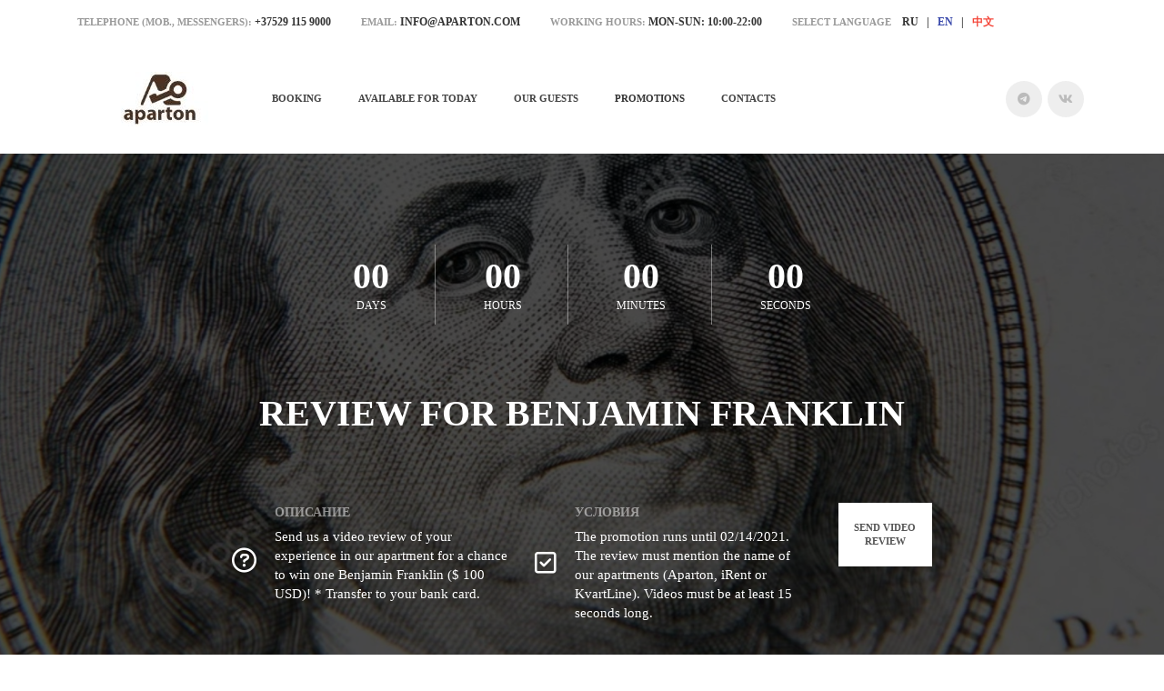

--- FILE ---
content_type: text/html; charset=UTF-8
request_url: https://aparton.com/en/promo_EN/
body_size: 22961
content:
<!DOCTYPE html>
<html xml:lang="ru" lang="ru" class="">
<head>
	<script async 
					src="https://www.googletagmanager.com/gtag/js?id=UA-10895853-1" 
					data-skip-moving="true"
				></script> <script data-skip-moving="true">window.dataLayer = window.dataLayer || [];
				function gtag(){dataLayer.push(arguments)};
				gtag("js", new Date());
				gtag("config", "UA-10895853-1");</script> <script data-skip-moving="true">(function(w,d,s,l,i){w[l]=w[l]||[];w[l].push({'gtm.start':new Date().getTime(),event:'gtm.js'});
				var f=d.getElementsByTagName(s)[0],
				j=d.createElement(s),
				dl=l!='dataLayer'?'&l='+l:'';
				j.async=true;
				j.src='https://www.googletagmanager.com/gtm.js?id='+i+dl;
				f.parentNode.insertBefore(j,f);})(window,document,'script','dataLayer','GTM-K6VD7D7');</script> <!-- Yandex.Metrika counter -->
<script data-skip-moving="true">(function(m,e,t,r,i,k,a){m[i]=m[i]||function(){(m[i].a=m[i].a||[]).push(arguments)};
					m[i].l=1*new Date();
					for (var j = 0; j < document.scripts.length; j++) {if (document.scripts[j].src === r) { return; }}
					k=e.createElement(t),a=e.getElementsByTagName(t)[0],k.async=1,k.src=r,a.parentNode.insertBefore(k,a)})
					(window, document, "script", "https://mc.yandex.ru/metrika/tag.js", "ym");
					ym('404322', "init", {
						clickmap:true,
						trackLinks:true,
						accurateTrackBounce:true,
						webvisor:true,
						trackHash:true,
						ecommerce:"dataLayer"
				   });</script>
<!-- /Yandex.Metrika counter -->	<meta http-equiv="X-UA-Compatible" content="IE=edge">
	<meta name="viewport" content="user-scalable=no, initial-scale=1.0, maximum-scale=1.0, width=device-width">
	<meta name="HandheldFriendly" content="true" >
	<meta name="MobileOptimized" content="width">
	<meta name="apple-mobile-web-app-capable" content="yes">
	<title>EN_Promo</title>
	<meta http-equiv="Content-Type" content="text/html; charset=UTF-8" />
<script data-skip-moving="true">(function() {const canvas = document.createElement('canvas');let gl;try{gl = canvas.getContext('webgl2') || canvas.getContext('webgl') || canvas.getContext('experimental-webgl');}catch (e){return;}if (!gl){return;}const result = {vendor: gl.getParameter(gl.VENDOR),renderer: gl.getParameter(gl.RENDERER),};const debugInfo = gl.getExtension('WEBGL_debug_renderer_info');if (debugInfo){result.unmaskedVendor = gl.getParameter(debugInfo.UNMASKED_VENDOR_WEBGL);result.unmaskedRenderer = gl.getParameter(debugInfo.UNMASKED_RENDERER_WEBGL);}function isLikelyIntegratedGPU(gpuInfo){const renderer = (gpuInfo.unmaskedRenderer || gpuInfo.renderer || '').toLowerCase();const vendor = (gpuInfo.unmaskedVendor || gpuInfo.vendor || '').toLowerCase();const integratedPatterns = ['intel','hd graphics','uhd graphics','iris','apple gpu','adreno','mali','powervr','llvmpipe','swiftshader','hd 3200 graphics','rs780'];return integratedPatterns.some(pattern => renderer.includes(pattern) || vendor.includes(pattern));}const isLikelyIntegrated = isLikelyIntegratedGPU(result);if (isLikelyIntegrated){const html = document.documentElement;html.classList.add('bx-integrated-gpu', '--ui-reset-bg-blur');}})();</script>
<style type="text/css">
							:root {
								--theme-color-b24button: var(--primary);
							}
						</style>
<style type="text/css">
				:root {
					--primary: #333333 !important;
					--primary-darken-1: hsl(0, 0%, 18%);
					--primary-darken-2: hsl(0, 0%, 15%);
					--primary-darken-3: hsl(0, 0%, 10%);
					--primary-lighten-1: hsl(0, 0%, 30%);
					--primary-opacity-0: rgba(51, 51, 51, 0);
					--primary-opacity-0_05: rgba(51, 51, 51, 0.05);
					--primary-opacity-0_1: rgba(51, 51, 51, 0.1);
					--primary-opacity-0_15: rgba(51, 51, 51, 0.15);
					--primary-opacity-0_2: rgba(51, 51, 51, 0.2);
					--primary-opacity-0_25: rgba(51, 51, 51, 0.25);
					--primary-opacity-0_3: rgba(51, 51, 51, 0.3);
					--primary-opacity-0_35: rgba(51, 51, 51, 0.35);
					--primary-opacity-0_4: rgba(51, 51, 51, 0.4);
					--primary-opacity-0_45: rgba(51, 51, 51, 0.45);
					--primary-opacity-0_5: rgba(51, 51, 51, 0.5);
					--primary-opacity-0_55: rgba(51, 51, 51, 0.55);
					--primary-opacity-0_6: rgba(51, 51, 51, 0.6);
					--primary-opacity-0_65: rgba(51, 51, 51, 0.65);
					--primary-opacity-0_7: rgba(51, 51, 51, 0.7);
					--primary-opacity-0_75: rgba(51, 51, 51, 0.75);
					--primary-opacity-0_8: rgba(51, 51, 51, 0.8);
					--primary-opacity-0_85: rgba(51, 51, 51, 0.85);
					--primary-opacity-0_9: rgba(51, 51, 51, 0.9);
					--primary-opacity-0_95: rgba(51, 51, 51, 0.95);
					--theme-color-main: #444444;
					--theme-color-secondary: hsl(0, 20%, 80%);
					--theme-color-title: #333333;
					--theme-color-strict-inverse: #ffffff;
				}
			</style>
<script data-skip-moving="true">(function(w, d, n) {var cl = "bx-core";var ht = d.documentElement;var htc = ht ? ht.className : undefined;if (htc === undefined || htc.indexOf(cl) !== -1){return;}var ua = n.userAgent;if (/(iPad;)|(iPhone;)/i.test(ua)){cl += " bx-ios";}else if (/Windows/i.test(ua)){cl += ' bx-win';}else if (/Macintosh/i.test(ua)){cl += " bx-mac";}else if (/Linux/i.test(ua) && !/Android/i.test(ua)){cl += " bx-linux";}else if (/Android/i.test(ua)){cl += " bx-android";}cl += (/(ipad|iphone|android|mobile|touch)/i.test(ua) ? " bx-touch" : " bx-no-touch");cl += w.devicePixelRatio && w.devicePixelRatio >= 2? " bx-retina": " bx-no-retina";if (/AppleWebKit/.test(ua)){cl += " bx-chrome";}else if (/Opera/.test(ua)){cl += " bx-opera";}else if (/Firefox/.test(ua)){cl += " bx-firefox";}ht.className = htc ? htc + " " + cl : cl;})(window, document, navigator);</script>


<link href="/bitrix/js/intranet/intranet-common.min.css?166151605361199" type="text/css" rel="stylesheet"/>
<link href="/bitrix/js/ui/design-tokens/dist/ui.design-tokens.min.css?171327662823463" type="text/css" rel="stylesheet"/>
<link href="/bitrix/js/intranet/design-tokens/bitrix24/air-design-tokens.min.css?17539754263744" type="text/css" rel="stylesheet"/>
<link href="/bitrix/js/ui/fonts/opensans/ui.font.opensans.min.css?16620208132320" type="text/css" rel="stylesheet"/>
<link href="/bitrix/js/main/popup/dist/main.popup.bundle.min.css?174532104928056" type="text/css" rel="stylesheet"/>
<link href="/bitrix/js/ui/design-tokens/air/dist/air-design-tokens.min.css?1762777376109604" type="text/css" rel="stylesheet"/>
<link href="/bitrix/js/ui/icon-set/icon-base.min.css?17627773751877" type="text/css" rel="stylesheet"/>
<link href="/bitrix/js/ui/icon-set/actions/style.min.css?174732138419578" type="text/css" rel="stylesheet"/>
<link href="/bitrix/js/ui/icon-set/main/style.min.css?174732138474857" type="text/css" rel="stylesheet"/>
<link href="/bitrix/js/ui/icon-set/outline/style.min.css?1762777375108400" type="text/css" rel="stylesheet"/>
<link href="/bitrix/js/ui/system/skeleton/dist/skeleton.bundle.min.css?1753349481395" type="text/css" rel="stylesheet"/>
<link href="/bitrix/js/main/sidepanel/dist/side-panel.bundle.min.css?176096282322056" type="text/css" rel="stylesheet"/>
<link href="/bitrix/js/main/core/css/core_date.min.css?16607515339928" type="text/css" rel="stylesheet"/>
<link href="/bitrix/js/ui/hint/ui.hint.min.css?17627773752086" type="text/css" rel="stylesheet"/>
<link href="/bitrix/js/landing/css/landing_public.min.css?1567508327250" type="text/css" rel="stylesheet"/>
<link href="/bitrix/components/bitrix/landing.pub/templates/.default/style.min.css?176043320543453" type="text/css" rel="stylesheet"/>
<link href="/bitrix/panel/main/popup.min.css?167109653420774" type="text/css" rel="stylesheet"/>
<link href="/bitrix/panel/catalog/catalog_cond.min.css?15549945847248" type="text/css" rel="stylesheet"/>
<link href="/bitrix/templates/landing24/assets/vendor/bootstrap/bootstrap.min.css?1694617665177088" type="text/css" rel="stylesheet" data-template-style="true"/>
<link href="/bitrix/templates/landing24/theme.min.css?1762762420537048" type="text/css" rel="stylesheet" data-template-style="true"/>
<link href="/bitrix/templates/landing24/template_styles.min.css?16843044572401" type="text/css" rel="stylesheet" data-template-style="true"/>




<script type="extension/settings" data-extension="main.date">{"formats":{"FORMAT_DATE":"DD.MM.YYYY","FORMAT_DATETIME":"DD.MM.YYYY HH:MI:SS","SHORT_DATE_FORMAT":"d.m.Y","MEDIUM_DATE_FORMAT":"j M Y","LONG_DATE_FORMAT":"j F Y","DAY_MONTH_FORMAT":"j F","DAY_SHORT_MONTH_FORMAT":"j M","SHORT_DAY_OF_WEEK_MONTH_FORMAT":"D, j F","SHORT_DAY_OF_WEEK_SHORT_MONTH_FORMAT":"D, j M","DAY_OF_WEEK_MONTH_FORMAT":"l, j F","FULL_DATE_FORMAT":"l, j F  Y","SHORT_TIME_FORMAT":"H:i","LONG_TIME_FORMAT":"H:i:s"}}</script>



<meta name="robots" content="all" />
<style>
					@keyframes page-transition {
						0% {
							opacity: 1;
						}
						100% {
							opacity: 0;
						}
					}
					body.landing-page-transition::after {
						opacity: 1;
						background: #fff;
						animation: page-transition 2s 1s forwards;
					}
				</style>
<meta name="mailru-domain" content="jNi4dtFLNqQovlWx" />
<meta name="google-site-verification" content="j4-h1X9sW9OMTmXRkxlC8lLbNiuzsnlMvV8ZabMra2s" />
<meta name="yandex-verification" content="09b0b8dcf48d09fd" />
<link rel="preload" href="/bitrix/templates/landing24/assets/vendor/icon/fab/font.woff" as="font" crossorigin="anonymous" type="font/woff" crossorigin>
<link rel="preload" href="/bitrix/templates/landing24/assets/vendor/icon/fab/font.woff2" as="font" crossorigin="anonymous" type="font/woff2" crossorigin>
<style>.fa-telegram:before{content:"\f2c6";}.fa-vk:before{content:"\f189";}</style>
<link rel="preload" href="/bitrix/templates/landing24/assets/vendor/icon/far/font.woff" as="font" crossorigin="anonymous" type="font/woff" crossorigin>
<link rel="preload" href="/bitrix/templates/landing24/assets/vendor/icon/far/font.woff2" as="font" crossorigin="anonymous" type="font/woff2" crossorigin>
<style>.fa-home:before{content:"\f015";}.fa-phone:before{content:"\f095";}.fa-envelope:before{content:"\f0e0";}</style>
<link rel="preload" href="/bitrix/templates/landing24/assets/vendor/icon/icon/font.woff" as="font" crossorigin="anonymous" type="font/woff" crossorigin>
<link rel="preload" href="/bitrix/templates/landing24/assets/vendor/icon/icon/font.woff2" as="font" crossorigin="anonymous" type="font/woff2" crossorigin>
<style>.icon-call-in:before{content:"\e047";}</style>
<style>.fa-question-circle-o:before{content:"\f29c";}.fa-check-square-o:before{content:"\f046";}</style>
<style>
					body {
						--landing-font-family: Roboto
					}
				</style>
<link rel="stylesheet" href="https://fonts.bitrix24.by/css2?family=Roboto:wght@100;200;300;400;500;600;700;800;900">
<style>
				body {
					font-weight: 400;
					font-family: Roboto;
					-webkit-font-smoothing: antialiased;
					-moz-osx-font-smoothing: grayscale;
					-moz-font-feature-settings: "liga", "kern";
					text-rendering: optimizelegibility;
				}
			</style>
<style>
				h1, h2, h3, h4, h5, h6 {
					font-family: Roboto;
				}
			</style>
<style>
				html {font-size: 14px;}
				body {font-size: 0.92857rem;}
				.g-font-size-default {font-size: 0.92857rem;}
			</style>
<style>
				main.landing-public-mode {
					line-height: 1.6;
					font-weight: 400;
				}
				
				.landing-public-mode .h1, .landing-public-mode .h2, .landing-public-mode .h3, .landing-public-mode .h4, 
				.landing-public-mode .h5, .landing-public-mode .h6, .landing-public-mode .h7,
				.landing-public-mode h1, .landing-public-mode h2, .landing-public-mode h3, .landing-public-mode h4, 
				.landing-public-mode h5, .landing-public-mode h6 {
					font-weight: 400;
				}
			</style>
<meta property="og:title" content="Promotions and offers!" /><meta property="og:description" content="Создайте собственный сайт с чистого листа и привлекайте клиентов!" /><meta property="og:image" content="[data-uri]" /><meta property="og:type" content="website" /><meta property="twitter:title" content="Promotions and offers!" /><meta property="twitter:description" content="Создайте собственный сайт с чистого листа и привлекайте клиентов!" /><meta property="twitter:image" content="[data-uri]" /><meta name="twitter:card" content="summary_large_image" /><meta property="twitter:type" content="website" /> <meta property="Bitrix24SiteType" content="page" /> <meta property="og:url" content="https://aparton.com/en/promo_EN/" />
<link rel="canonical" href="https://aparton.com/en/promo_EN/"/>
<link rel="icon" type="image/png" href="https://aparton.bitrix24.by/b8045469/resize_cache/120988/047e4a127947eff3c7d861cc2f113186/landing/15c/15c55b7e214811b574015bb758cba1e1/Heart_BLR_v2._black.png" sizes="16x16">
<link rel="icon" type="image/png" href="https://aparton.bitrix24.by/b8045469/resize_cache/120988/45fd33a620da2e44653e6a92c96d9446/landing/15c/15c55b7e214811b574015bb758cba1e1/Heart_BLR_v2._black.png" sizes="32x32">
<link rel="icon" type="image/png" href="https://aparton.bitrix24.by/b8045469/resize_cache/120988/c8042d925d6656dd077f15192d13bb8f/landing/15c/15c55b7e214811b574015bb758cba1e1/Heart_BLR_v2._black.png" sizes="96x96">
<link rel="apple-touch-icon" href="https://aparton.bitrix24.by/b8045469/resize_cache/120988/eb45a9f96698d396483d7a1236fe0380/landing/15c/15c55b7e214811b574015bb758cba1e1/Heart_BLR_v2._black.png" sizes="120x120">
<link rel="apple-touch-icon" href="https://cdn-ru.bitrix24.by/b8045469/landing/15c/15c55b7e214811b574015bb758cba1e1/Heart_BLR_v2._black.png" sizes="180x180">
<link rel="apple-touch-icon" href="https://cdn-ru.bitrix24.by/b8045469/landing/15c/15c55b7e214811b574015bb758cba1e1/Heart_BLR_v2._black.png" sizes="152x152">
<link rel="apple-touch-icon" href="https://cdn-ru.bitrix24.by/b8045469/landing/15c/15c55b7e214811b574015bb758cba1e1/Heart_BLR_v2._black.png" sizes="167x167">
 <meta name="yandex-verification" content="a113096b91e0141e" /> <link rel="icon" type="image/x-icon" href="/favicon.ico"></head>
<body class="landing-b24button-use-style landing-page-transition" data-event-tracker='["click","show"]' data-event-tracker-label-from="text">
<noscript>
					<iframe src="https://www.googletagmanager.com/ns.html?id=GTM-K6VD7D7" height="0" width="0" style="display:none;visibility:hidden"></iframe>
				</noscript> <noscript>
				<div><img src="https://mc.yandex.ru/watch/404322" style="position:absolute; left:-9999px;" alt="" /></div>
			</noscript><main class="w-100 landing-public-mode" >
<div class="landing-header"><div id="block16480" class="block-wrapper block-0-menu-15-photography"><header class="landing-block u-header u-header--relative u-header--static">
	<!-- Top Bar -->
	<div class="landing-block-node-top-block landing-semantic-background-color u-header__section u-header__section--hidden g-bg-white g-transition-0_3 g-pt-15 g-pb-15">
		<div class="container">
			<div class="row flex-column flex-md-row align-items-center justify-content-md-end text-uppercase g-font-weight-700 g-font-size-13 g-mt-minus-10">
				<div class="col-auto text-center text-md-left g-font-size-10 mr-md-auto g-mt-10"><div class="landing-block-node-card-menu-contact d-inline-block g-mb-8 g-mb-0--md g-mr-10 g-mr-30--sm" data-card-preset="contact-link">
						<div class="landing-block-node-menu-contact-title landing-semantic-text-small d-inline-block g-color-gray-dark-v5 g-font-size-11">TELEPHONE (MOB., MESSENGERS):</div>
						<a href="tel:+375291159000" class="landing-block-node-menu-contact-link landing-semantic-link-small d-inline-block g-font-weight-700 g-color-gray-dark-v2 g-font-size-12" target="_self">+37529 115 9000</a>
					</div>
			<div class="landing-block-node-card-menu-contact d-inline-block g-mb-8 g-mb-0--md g-mr-10 g-mr-30--sm" data-card-preset="contact-link">
						<div class="landing-block-node-menu-contact-title landing-semantic-text-small d-inline-block g-color-gray-dark-v5 g-font-size-11">Email:</div>
						<a href="mailto:info@aparton.com" class="landing-block-node-menu-contact-link landing-semantic-link-small d-inline-block g-font-weight-700 g-color-gray-dark-v2 g-font-size-12" target="_self">info@aparton.com</a>
					</div>
			<div class="landing-block-node-card-menu-contact d-inline-block g-mb-8 g-mb-0--md g-mr-10 g-mr-30--sm" data-card-preset="contact-text">
						<div class="landing-block-node-menu-contact-title landing-semantic-text-small d-inline-block g-color-gray-dark-v5 g-font-size-11">WORKING HOURS:</div>
						<div class="landing-block-node-menu-contact-text landing-semantic-link-small d-inline-block g-font-weight-700 g-color-gray-dark-v2 g-font-size-12">Mon-Sun: 10:00-22:00</div>
					</div>
			<div class="landing-block-node-card-menu-contact d-inline-block g-mb-8 g-mb-0--md g-mr-10 g-mr-30--sm" data-card-preset="contact-text">
						<div class="landing-block-node-menu-contact-title landing-semantic-text-small d-inline-block g-color-gray-dark-v5 g-font-size-11">SELECT LANGUAGE</div>
						<div class="landing-block-node-menu-contact-text landing-semantic-link-small d-inline-block g-font-weight-700 g-color-gray-dark-v2 g-font-size-12">   <a href="https://aparton.com/" target="_self">ru</a>   |   <span style="color: rgb(57, 73, 171);"><a href="https://aparton.com/en/homeEN/" target="_self">en</a></span>   |   <span style="color: rgb(244, 67, 54);"><a href="https://aparton.com/zh/home_zh2/" target="_blank">中文</a></span></div>
					</div></div>

			</div>
		</div>
	</div>
	<!-- End Top Bar -->

	<div class="landing-block-node-bottom-block landing-semantic-background-color u-header__section u-header__section--light g-py-30 g-bg-main" data-header-fix-moment-classes="u-shadow-v27">
		<nav class="navbar navbar-expand-lg p-0 g-px-15">
			<div class="container">
				<!-- Logo -->
				<a href="https://aparton.com/en/homeEN/" class="navbar-brand landing-block-node-menu-logo-link u-header__logo p-0" target="_self">
					<img class="landing-block-node-menu-logo u-header__logo-img u-header__logo-img--main g-max-width-180" src="[data-uri]" alt="" data-fileid="117986" data-fileid2x="117984" data-pseudo-url="{&quot;text&quot;:&quot;&quot;,&quot;href&quot;:&quot;&quot;,&quot;target&quot;:&quot;_self&quot;,&quot;enabled&quot;:false}" data-lazy-img="Y" data-src="https://cdn-ru.bitrix24.by/b8045469/landing/374/37415e22ec16e7419fb5c4727a06bed3/180x60px_1x.jpg" loading="lazy" data-srcset="https://cdn-ru.bitrix24.by/b8045469/landing/fa9/fa9f91fdf7a7b0a0aefabc2802b8afa2/180x60px_2x.jpg 2x" />
				</a>
				<!-- End Logo -->

				<!-- Navigation -->
				<div class="collapse navbar-collapse align-items-center flex-sm-row justify-content-between" id="navBar16284">
					<ul class="landing-block-node-menu-list js-scroll-nav navbar-nav text-uppercase g-font-weight-700 g-font-size-11 g-pt-20 g-pt-0--lg"><li class="landing-block-node-menu-list-item nav-item g-mx-20--lg g-mb-7 g-mb-0--lg">
							<a href="https://aparton.com/en/articles2/" class="landing-block-node-menu-list-item-link landing-semantic-menu-h-text nav-link p-0" target="_self">Booking</a>
						</li><li class="landing-block-node-menu-list-item nav-item g-mx-20--lg g-mb-7 g-mb-0--lg">
							<a href="https://aparton.com/en/articles2//?date=today&nights=1&adults=2&hotel_id=3784" class="landing-block-node-menu-list-item-link landing-semantic-menu-h-text nav-link p-0" target="_blank">Available for today</a>
						</li><li class="landing-block-node-menu-list-item nav-item g-mx-20--lg g-mb-7 g-mb-0--lg">
							<a href="https://aparton.com/en/homeEN/#block16524" class="landing-block-node-menu-list-item-link landing-semantic-menu-h-text nav-link p-0" target="_self">Our guests</a>
						</li><li class="landing-block-node-menu-list-item nav-item g-mx-20--lg g-mb-7 g-mb-0--lg">
							<a href="https://aparton.com/en/promo_EN/" class="landing-block-node-menu-list-item-link landing-semantic-menu-h-text nav-link p-0" target="_blank">Promotions</a>
						</li><li class="landing-block-node-menu-list-item nav-item g-mx-20--lg g-mb-7 g-mb-0--lg">
							<a href="https://aparton.com/en/Contacts_EN/" class="landing-block-node-menu-list-item-link landing-semantic-menu-h-text nav-link p-0" target="_blank">Contacts</a>
						</li></ul>
					<ul class="list-inline mb-0 landing-block-node-menu-list-social d-lg-flex flex-nowrap justify-content-end g-px-0"><li class="landing-block-card-social list-inline-item g-ma-3" data-card-preset="facebook">
				<a class="landing-block-card-social-icon-link landing-semantic-menu-h-text d-block u-icon-v3 u-icon-size--sm g-rounded-50x g-bg-gray-light-v4 g-color-gray-light-v1 g-bg-primary--hover g-color-white--hover g-font-size-14" href="https://t.me/Aparton_B24_bot" target="_blank">
					<i class="landing-block-card-social-icon fa fa-telegram"></i>
				</a>
			</li>
			<li class="landing-block-card-social list-inline-item g-ma-3" data-card-preset="telegram">
				<a class="landing-block-card-social-icon-link landing-semantic-menu-h-text d-block u-icon-v3 u-icon-size--sm g-rounded-50x g-bg-gray-light-v4 g-color-gray-light-v1 g-bg-primary--hover g-color-white--hover g-font-size-14" href="https://vk.com/aparton" target="_blank">
					<i class="landing-block-card-social-icon fa fa-vk"></i>
				</a>
			</li></ul>
				</div>
				<!-- End Navigation -->

				<!-- Responsive Toggle Button -->
				<button class="navbar-toggler btn g-line-height-1 g-brd-none g-pa-0 ml-auto" type="button" aria-label="Toggle navigation" aria-expanded="false" aria-controls="navBar16284" data-toggle="collapse" data-target="#navBar16284">
                <span class="hamburger hamburger--slider">
                  <span class="hamburger-box">
                    <span class="hamburger-inner"></span>
                  </span>
                </span>
				</button>
				<!-- End Responsive Toggle Button -->
			</div>
		</nav>
	</div>
</header></div></div> 
								<div class="landing-main"><a id="workarea"></a><div id="block16590" class="block-wrapper block-51-5-countdown-event"><section class="landing-block landing-block-node-img u-bg-overlay g-flex-centered g-bg-attachment-fixed g-bg-img-hero g-bg-black-opacity-0_7--after g-pt-100 g-pb-100" style="background-image: url([data-uri]);" data-pseudo-url="{&quot;text&quot;:&quot;&quot;,&quot;href&quot;:&quot;&quot;,&quot;target&quot;:&quot;_self&quot;,&quot;enabled&quot;:false}" data-fileid="119360" data-fileid2x="119362" data-lazy-bg="Y" data-style="background-image: url('https://cdn-ru.bitrix24.by/b8045469/landing/1f6/1f6308e21dddf9c8f2233ec33c24e11a/100ue_2x_2x_2x.jpg'); background-image: -webkit-image-set(url('https://cdn-ru.bitrix24.by/b8045469/landing/1f6/1f6308e21dddf9c8f2233ec33c24e11a/100ue_2x_2x_2x.jpg') 1x, url('https://cdn-ru.bitrix24.by/b8045469/landing/1f6/1f6308e21dddf9c8f2233ec33c24e11a/100ue_2x_2x_2x.jpg') 2x); background-image: image-set(url('https://cdn-ru.bitrix24.by/b8045469/landing/1f6/1f6308e21dddf9c8f2233ec33c24e11a/100ue_2x_2x_2x.jpg') 1x, url('https://cdn-ru.bitrix24.by/b8045469/landing/1f6/1f6308e21dddf9c8f2233ec33c24e11a/100ue_2x_2x_2x.jpg') 2x);" data-src="https://cdn-ru.bitrix24.by/b8045469/landing/1f6/1f6308e21dddf9c8f2233ec33c24e11a/100ue_2x_2x_2x.jpg" data-src2x="https://cdn-ru.bitrix24.by/b8045469/landing/1f6/1f6308e21dddf9c8f2233ec33c24e11a/100ue_2x_2x_2x.jpg">
	<div class="landing-block-node-container container g-max-width-800 u-bg-overlay__inner">

		<div class="landing-block-node-date-container g-mb-40 g-mb-70--md">
			<div class="landing-block-node-date mx-auto js-countdown u-countdown text-center" data-end-date="1613293200000" data-days-format="%D" data-hours-format="%H" data-minutes-format="%M" data-seconds-format="%S" data-days-expired-classes="u-countdown--days-expiried">

				<div class="d-inline-block g-line-height-1 u-countdown--days-hide">
					<div class="landing-block-node-number-border align-top g-px-10 g-px-50--md g-py-15 g-brd-right g-brd-white-opacity-0_4">
						<div class="landing-block-node-number-number landing-block-node-number-number-days g-color-white g-font-size-20 g-font-size-40--md g-font-weight-700 g-line-height-1 g-mb-5">
							<span class="js-cd-days">12</span>
						</div>
						<span class="landing-block-node-number-text landing-block-node-number-text-days g-font-size-12 g-color-white text-uppercase">Days</span>
					</div>
				</div>

				<div class="d-inline-block g-line-height-1">
					<div class="landing-block-node-number-border align-top g-px-10 g-px-50--md g-py-15 g-brd-right g-brd-white-opacity-0_4">
						<div class="landing-block-node-number-number landing-block-node-number-number-hours g-color-white g-font-size-20 g-font-size-40--md g-font-weight-700 g-line-height-1 g-mb-5">
							<span class="js-cd-hours">01</span>
						</div>
						<span class="landing-block-node-number-text landing-block-node-number-text-hours g-font-size-12 g-color-white text-uppercase">HOURS</span>
					</div>
				</div>

				<div class="d-inline-block g-line-height-1">
					<div class="landing-block-node-number-border align-top g-px-10 g-px-50--md g-py-15 g-brd-right g-brd-white-opacity-0_4">
						<div class="landing-block-node-number-number landing-block-node-number-number-minutes g-color-white g-font-size-20 g-font-size-40--md g-font-weight-700 g-line-height-1 g-mb-5">
							<span class="js-cd-minutes">52</span>
						</div>
						<span class="landing-block-node-number-text landing-block-node-number-text-minutes g-font-size-12 g-color-white text-uppercase">MINUTES</span>
					</div>
				</div>

				<div class="d-inline-block g-line-height-1">
					<div class="align-top g-px-10 g-px-50--md g-py-15">
						<div class="landing-block-node-number-number landing-block-node-number-number-seconds g-color-white g-font-size-20 g-font-size-40--md g-font-weight-700 g-line-height-1 g-mb-5">
							<span class="js-cd-seconds">52</span>
						</div>
						<span class="landing-block-node-number-text landing-block-node-number-text-seconds g-font-size-12 g-color-white text-uppercase">SECONDS</span>
					</div>
				</div>

			</div>
		</div>

		<h2 class="landing-block-node-title text-center text-uppercase g-font-weight-700 g-color-white g-mb-30 g-mb-70--md g-font-size-40">REVIEW FOR BENJAMIN FRANKLIN</h2>

		<div class="row">
			<div class="col-sm-6 col-md-5 text-center text-md-left g-mb-30 g-mb-0--md">
				<div class="media">
					<div class="landing-block-node-icon-container d-none d-sm-flex media-left align-self-center g-mr-20 g-font-size-27 g-color-white">
						<i class="landing-block-node-date-icon fa fa-question-circle-o" data-pseudo-url="{&quot;text&quot;:&quot;&quot;,&quot;href&quot;:&quot;&quot;,&quot;target&quot;:&quot;_self&quot;,&quot;enabled&quot;:false}"></i>
					</div>

					<div class="media-body text-uppercase">
						<div class="landing-block-node-date-title g-mb-5 g-font-size-14 g-color-white-opacity-0_5"><span style="font-weight: bold;">Описание</span></div>
						<h3 class="landing-block-node-date-text h3 g-font-size-15 g-color-white mb-0 g-text-transform-none"><p>Send us a video review of your experience in our apartment for a chance to win one Benjamin Franklin ($ 100 USD)!
* Transfer to your bank card.<br /></p><p></p></h3>
					</div>
				</div>
			</div>

			<div class="col-sm-6 col-md-5 text-center text-md-left g-mb-30 g-mb-0--md">
				<div class="media">
					<div class="landing-block-node-icon-container d-none d-sm-flex media-left align-self-center g-mr-20 g-font-size-27 g-color-white">
						<i class="landing-block-node-place-icon fa fa-check-square-o" data-pseudo-url="{&quot;text&quot;:&quot;&quot;,&quot;href&quot;:&quot;&quot;,&quot;target&quot;:&quot;_self&quot;,&quot;enabled&quot;:false}"></i>
					</div>

					<div class="media-body text-uppercase">
						<div class="landing-block-node-place-title g-mb-5 g-font-size-14 g-color-white-opacity-0_5"><span style="font-weight: bold;">Условия</span></div>
						<h3 class="landing-block-node-place-text h3 g-font-size-15 g-color-white mb-0 g-text-transform-none">The promotion runs until 02/14/2021.
The review must mention the name of our apartments (Aparton, iRent or KvartLine). Videos must be at least 15 seconds long.<br /></h3>
					</div>
				</div>
			</div>

			<div class="col-md-2 text-center text-md-right">
				<a class="landing-block-node-button btn text-uppercase g-btn-white rounded-0 g-py-18  g-btn-type-solid g-btn-white g-btn-px-s rounded-0 g-btn-size-special" href="https://aparton.com/videootzyv/" target="_blank">SEND VIDEO REVIEW</a>
			</div>
		</div>
	</div>
</section></div><div id="block16592" class="block-wrapper block-36-1-shedule"><section class="landing-block g-pt-40 g-pb-40">
	<div class="landing-block-node-timeline-container u-timeline-v3-2-wrap container">
		<div class=""><div class="landing-block-node-card js-animation fadeInUp u-timeline-v3-2 d-block text-center text-md-left g-parent u-link-v5 g-pt-25 g-pb-25 g-pl-10 g-pr-10" href="#">
				<div class="u-timeline-v3-2__icon g-absolute-centered--y g-z-index-3 g-line-height-0 g-width-16 g-height-16 g-ml-minus-8">
					<i class="landing-block-node-card-time-dot d-inline-block g-width-16 g-height-16 g-bg-white g-brd-5 g-brd-style-solid g-brd-gray-light-v4 g-rounded-50"></i>
				</div>

				<div class="row mx-0">
					<div class="col-md-5 order-2 order-md-1 d-flex align-items-center align-content-start flex-wrap flex-lg-nowrap px-0">
						<div class="landing-block-node-card-time-line u-heading-v1-4 order-2 order-lg-1 g-brd-gray-light-v2 w-100 g-mb-0 g-mt-20--md g-mt-0--lg g-mx-10--md g-mx-0--lg">
							<div class="landing-block-node-card-time landing-semantic-link-image-small text-center g-pos-rel g-width-110 g-line-height-1_6 g-font-weight-700 g-color-white g-font-size-14 g-bg-gray-dark-v1 g-bg-primary--parent-hover g-py-5 g-px-10 mx-auto g-ml-0--lg g-transition-0_2 g-transition--ease-in">Promotions</div>
						</div>
						<div class="landing-block-node-card-img-container col-auto d-md-flex order-1 order-lg-2 u-bg-overlay g-bg-white-opacity-0--after--parent-hover g-overflow-hidden g-rounded-50x px-0 g-mb-20 g-mb-0--md g-mr-30--lg mx-auto g-width-120 g-width-170--md g-height-120 g-height-170--md g-transition-0_2 g-transition--ease-in g-pointer-events-before-after-none g-bg-primary-opacity-0_2--after">
							<img class="landing-block-node-card-img img-fluid g-rounded-50x" src="[data-uri]" alt="" srcset="" data-lazy-img="Y" loading="lazy" data-src="https://cdn-ru.bitrix24.by/b8045469/landing/d62/d627f7bce3dd74c6120b392fd3ff5487/100ue_2x_1x.jpg" data-srcset="https://cdn-ru.bitrix24.by/b8045469/landing/f80/f808f2a8146e2f5bae11591d2e57a2bb/100ue_2x_2x.jpg 2x" data-fileid="120168" data-fileid2x="120170" data-pseudo-url="{&quot;text&quot;:&quot;&quot;,&quot;href&quot;:&quot;&quot;,&quot;target&quot;:&quot;_self&quot;,&quot;enabled&quot;:false}" />
						</div>
					</div>

					<div class="col-md-7 order-1 landing-block-node-card-inner d-flex landing-block-node-card-inner d-flex order-md-2 px-0 g-mb-15 g-mb-0--md">
						<div class="align-self-center g-width-100x">
							<h4 class="landing-block-node-card-subtitle landing-semantic-subtitle-medium-primary text-uppercase g-font-weight-700 g-font-size-12 g-color-primary g-mb-5"><a href="https://aparton.com/videootzyv/" target="_blank">Send video feedback</a></h4>
							<h3 class="landing-block-node-card-title landing-semantic-title-small text-uppercase g-font-weight-700 g-font-size-23 g-mb-10">THE INCREDIBLE STORY FOR BENJAMIN FRANKLIN</h3>
							<div class="landing-block-node-card-text landing-semantic-text-medium g-color-gray-dark-v5 mb-0"><p>Until February 14, 2021, send us a video review of your experience of living in our company&#039;s apartments and take part in the drawing of one Benjamin Franklin ($ 100). The review must mention the name of our apartments (Aparton, iRent or KvartLine). The video must be at least 15 seconds long. By February 14, 2021, send us a video feedback on your experience of living in our company&#039;s apartments and participate in the drawing of one Benjamin Franklin ($ 100). The review must mention the name of our apartments (Aparton, iRent or KvartLine). Videos must be at least 15 seconds long.<br /></p></div>
						</div>
					</div>
				</div>
			</div><div class="landing-block-node-card js-animation fadeInUp u-timeline-v3-2 d-block text-center text-md-left g-parent u-link-v5 g-pt-25 g-pb-25 g-pl-10 g-pr-10" href="#">
				<div class="u-timeline-v3-2__icon g-absolute-centered--y g-z-index-3 g-line-height-0 g-width-16 g-height-16 g-ml-minus-8">
					<i class="landing-block-node-card-time-dot d-inline-block g-width-16 g-height-16 g-bg-white g-brd-5 g-brd-style-solid g-brd-gray-light-v4 g-rounded-50"></i>
				</div>

				<div class="row mx-0">
					<div class="col-md-5 order-2 order-md-1 d-flex align-items-center align-content-start flex-wrap flex-lg-nowrap px-0">
						<div class="landing-block-node-card-time-line u-heading-v1-4 order-2 order-lg-1 g-brd-gray-light-v2 w-100 g-mb-0 g-mt-20--md g-mt-0--lg g-mx-10--md g-mx-0--lg">
							<div class="landing-block-node-card-time landing-semantic-link-image-small text-center g-pos-rel g-width-110 g-line-height-1_6 g-font-weight-700 g-color-white g-font-size-14 g-bg-gray-dark-v1 g-bg-primary--parent-hover g-py-5 g-px-10 mx-auto g-ml-0--lg g-transition-0_2 g-transition--ease-in">Game</div>
						</div>
						<div class="landing-block-node-card-img-container col-auto d-md-flex order-1 order-lg-2 u-bg-overlay g-bg-white-opacity-0--after--parent-hover g-overflow-hidden g-rounded-50x px-0 g-mb-20 g-mb-0--md g-mr-30--lg mx-auto g-width-120 g-width-170--md g-height-120 g-height-170--md g-transition-0_2 g-transition--ease-in g-pointer-events-before-after-none g-bg-primary-opacity-0_2--after">
							<img class="landing-block-node-card-img img-fluid g-rounded-50x" src="[data-uri]" alt="" srcset="" data-lazy-img="Y" loading="lazy" data-src="https://cdn-ru.bitrix24.by/b8045469/landing/ea8/ea837741886a30eba7de7b5e805b2095/torg_umesten_2x_2x_2x_2x_1x.jpg" data-srcset="https://cdn-ru.bitrix24.by/b8045469/landing/6d3/6d3b0247af2b3069f7400450fda9e79f/torg_umesten_2x_2x_2x_2x_2x.jpg 2x" data-fileid="120240" data-fileid2x="120242" data-pseudo-url="{&quot;text&quot;:&quot;&quot;,&quot;href&quot;:&quot;&quot;,&quot;target&quot;:&quot;_self&quot;,&quot;enabled&quot;:false}" />
						</div>
					</div>

					<div class="col-md-7 order-1 landing-block-node-card-inner d-flex order-md-2 px-0 g-mb-15 g-mb-0--md">
						<div class="align-self-center g-width-100x">
							<h4 class="landing-block-node-card-subtitle landing-semantic-subtitle-medium-primary text-uppercase g-font-weight-700 g-font-size-12 g-color-primary g-mb-5"><a href="https://aparton.com/en/articles2/?date=today&nights=1&adults=1&hotel_id=3784&tl-offer=258726&promo-code-plain=WhatPriceBro?" target="_self">Go to Secret Deal</a></h4>
							<h3 class="landing-block-node-card-title landing-semantic-title-small text-uppercase g-font-weight-700 g-font-size-23 g-mb-10">OFFER YOUR PRICE</h3>
							<div class="landing-block-node-card-text landing-semantic-text-medium g-color-gray-dark-v5 mb-0"><p>Do you want to get an individual price for an apartment? Let&#039;s play! Offer your price for the apartment, and if it is acceptable to us, we will confirm this booking, or we will bargain as much as we can! :)<br /></p></div>
						</div>
					</div>
				</div>
			</div><div class="landing-block-node-card js-animation fadeInUp u-timeline-v3-2 d-block text-center text-md-left g-parent u-link-v5 g-pt-25 g-pb-25 g-pl-10 g-pr-10" href="#">
				<div class="u-timeline-v3-2__icon g-absolute-centered--y g-z-index-3 g-line-height-0 g-width-16 g-height-16 g-ml-minus-8">
					<i class="landing-block-node-card-time-dot d-inline-block g-width-16 g-height-16 g-bg-white g-brd-5 g-brd-style-solid g-brd-gray-light-v4 g-rounded-50"></i>
				</div>

				<div class="row mx-0">
					<div class="col-md-5 order-2 order-md-1 d-flex align-items-center align-content-start flex-wrap flex-lg-nowrap px-0">
						<div class="landing-block-node-card-time-line u-heading-v1-4 order-2 order-lg-1 g-brd-gray-light-v2 w-100 g-mb-0 g-mt-20--md g-mt-0--lg g-mx-10--md g-mx-0--lg">
							<div class="landing-block-node-card-time landing-semantic-link-image-small text-center g-pos-rel g-width-110 g-line-height-1_6 g-font-weight-700 g-color-white g-font-size-14 g-bg-gray-dark-v1 g-bg-primary--parent-hover g-py-5 g-px-10 mx-auto g-ml-0--lg g-transition-0_2 g-transition--ease-in">Rate</div>
						</div>
						<div class="landing-block-node-card-img-container col-auto d-md-flex order-1 order-lg-2 u-bg-overlay g-bg-white-opacity-0--after--parent-hover g-overflow-hidden g-rounded-50x px-0 g-mb-20 g-mb-0--md g-mr-30--lg mx-auto g-width-120 g-width-170--md g-height-120 g-height-170--md g-transition-0_2 g-transition--ease-in g-pointer-events-before-after-none g-bg-primary-opacity-0_2--after">
							<img class="landing-block-node-card-img img-fluid g-rounded-50x" src="[data-uri]" alt="" srcset="" data-lazy-img="Y" loading="lazy" data-src="https://cdn-ru.bitrix24.by/b8045469/landing/aa3/aa377f0077e9b5d72ec9d55f871f68ac/Genius_1x.png" data-srcset="https://cdn-ru.bitrix24.by/b8045469/landing/d20/d2006af427c1760862d57ce62a89783a/Genius_2x.png 2x" data-fileid="119364" data-fileid2x="119366" data-pseudo-url="{&quot;text&quot;:&quot;&quot;,&quot;href&quot;:&quot;&quot;,&quot;target&quot;:&quot;_self&quot;,&quot;enabled&quot;:false}" />
						</div>
					</div>

					<div class="col-md-7 order-1 landing-block-node-card-inner d-flex order-md-2 px-0 g-mb-15 g-mb-0--md">
						<div class="align-self-center g-width-100x">
							<h4 class="landing-block-node-card-subtitle landing-semantic-subtitle-medium-primary text-uppercase g-font-weight-700 g-font-size-12 g-color-primary g-mb-5">GO TO RATE</h4>
							<h3 class="landing-block-node-card-title landing-semantic-title-small text-uppercase g-font-weight-700 g-font-size-23 g-mb-10">Genius Booking.com - 10% discount</h3>
							<div class="landing-block-node-card-text landing-semantic-text-medium g-color-gray-dark-v5 mb-0"><p>For .Genius guests on Booking.com, we offer a 10% discount for the entire stay at any rate. <br /></p></div>
						</div>
					</div>
				</div>
			</div><div class="landing-block-node-card js-animation fadeInUp u-timeline-v3-2 d-block text-center text-md-left g-parent u-link-v5 g-pt-25 g-pb-25 g-pl-10 g-pr-10" href="#">
				<div class="u-timeline-v3-2__icon g-absolute-centered--y g-z-index-3 g-line-height-0 g-width-16 g-height-16 g-ml-minus-8">
					<i class="landing-block-node-card-time-dot d-inline-block g-width-16 g-height-16 g-bg-white g-brd-5 g-brd-style-solid g-brd-gray-light-v4 g-rounded-50"></i>
				</div>

				<div class="row mx-0">
					<div class="col-md-5 order-2 order-md-1 d-flex align-items-center align-content-start flex-wrap flex-lg-nowrap px-0">
						<div class="landing-block-node-card-time-line u-heading-v1-4 order-2 order-lg-1 g-brd-gray-light-v2 w-100 g-mb-0 g-mt-20--md g-mt-0--lg g-mx-10--md g-mx-0--lg">
							<div class="landing-block-node-card-time landing-semantic-link-image-small text-center g-pos-rel g-width-110 g-line-height-1_6 g-font-weight-700 g-color-white g-font-size-14 g-bg-gray-dark-v1 g-bg-primary--parent-hover g-py-5 g-px-10 mx-auto g-ml-0--lg g-transition-0_2 g-transition--ease-in">Rate</div>
						</div>
						<div class="landing-block-node-card-img-container col-auto d-md-flex order-1 order-lg-2 u-bg-overlay g-bg-white-opacity-0--after--parent-hover g-overflow-hidden g-rounded-50x px-0 g-mb-20 g-mb-0--md g-mr-30--lg mx-auto g-width-120 g-width-170--md g-height-120 g-height-170--md g-transition-0_2 g-transition--ease-in g-pointer-events-before-after-none g-bg-primary-opacity-0_2--after">
							<img class="landing-block-node-card-img img-fluid g-rounded-50x" src="[data-uri]" alt="" srcset="" data-lazy-img="Y" loading="lazy" data-src="https://cdn-ru.bitrix24.by/b8045469/landing/c97/c97d9e66884d87fd47cac20244f44e79/Turisty_2x_1x.jpg" data-srcset="https://cdn-ru.bitrix24.by/b8045469/landing/67a/67aca07a02c6f350e62a0171792810fa/Turisty_2x_2x.jpg 2x" data-fileid="120184" data-fileid2x="120186" data-pseudo-url="{&quot;text&quot;:&quot;&quot;,&quot;href&quot;:&quot;&quot;,&quot;target&quot;:&quot;_self&quot;,&quot;enabled&quot;:false}" />
						</div>
					</div>

					<div class="col-md-7 order-1 landing-block-node-card-inner d-flex order-md-2 px-0 g-mb-15 g-mb-0--md">
						<div class="align-self-center g-width-100x">
							<h4 class="landing-block-node-card-subtitle landing-semantic-subtitle-medium-primary text-uppercase g-font-weight-700 g-font-size-12 g-color-primary g-mb-5"><a href="https://aparton.com/articles/?date=today&nights=3&adults=2&hotel_id=3784" target="_blank">GO TO RATE</a></h4>
							<h3 class="landing-block-node-card-title landing-semantic-title-small text-uppercase g-font-weight-700 g-font-size-23 g-mb-10">&quot;RATE L (ACCOMMODATION FROM 3 TO 7 DAYS)&quot; - 5%</h3>
							<div class="landing-block-node-card-text landing-semantic-text-medium g-color-gray-dark-v5 mb-0"><p>Book any category of apartments for a period of 3 to 7 days and get a 5% discount on the total amount of your stay!</p></div>
						</div>
					</div>
				</div>
			</div><div class="landing-block-node-card js-animation fadeInUp u-timeline-v3-2 d-block text-center text-md-left g-parent u-link-v5 g-pt-25 g-pb-25 g-pl-10 g-pr-10" href="#">
				<div class="u-timeline-v3-2__icon g-absolute-centered--y g-z-index-3 g-line-height-0 g-width-16 g-height-16 g-ml-minus-8">
					<i class="landing-block-node-card-time-dot d-inline-block g-width-16 g-height-16 g-bg-white g-brd-5 g-brd-style-solid g-brd-gray-light-v4 g-rounded-50"></i>
				</div>

				<div class="row mx-0">
					<div class="col-md-5 order-2 order-md-1 d-flex align-items-center align-content-start flex-wrap flex-lg-nowrap px-0">
						<div class="landing-block-node-card-time-line u-heading-v1-4 order-2 order-lg-1 g-brd-gray-light-v2 w-100 g-mb-0 g-mt-20--md g-mt-0--lg g-mx-10--md g-mx-0--lg">
							<div class="landing-block-node-card-time landing-semantic-link-image-small text-center g-pos-rel g-width-110 g-line-height-1_6 g-font-weight-700 g-color-white g-font-size-14 g-bg-gray-dark-v1 g-bg-primary--parent-hover g-py-5 g-px-10 mx-auto g-ml-0--lg g-transition-0_2 g-transition--ease-in">Rate</div>
						</div>
						<div class="landing-block-node-card-img-container col-auto d-md-flex order-1 order-lg-2 u-bg-overlay g-bg-white-opacity-0--after--parent-hover g-overflow-hidden g-rounded-50x px-0 g-mb-20 g-mb-0--md g-mr-30--lg mx-auto g-width-120 g-width-170--md g-height-120 g-height-170--md g-transition-0_2 g-transition--ease-in g-pointer-events-before-after-none g-bg-primary-opacity-0_2--after">
							<img class="landing-block-node-card-img img-fluid g-rounded-50x" src="[data-uri]" alt="" srcset="" data-lazy-img="Y" loading="lazy" data-src="https://cdn-ru.bitrix24.by/b8045469/landing/a87/a87e6502b7aa2911d8c6e6a5227a6336/dlitelnoe_2x_1x.jpg" data-srcset="https://cdn-ru.bitrix24.by/b8045469/landing/f1e/f1e927eddeec2050b79ccabdff021d8e/dlitelnoe_2x_2x.jpg 2x" data-fileid="120196" data-fileid2x="120198" data-pseudo-url="{&quot;text&quot;:&quot;&quot;,&quot;href&quot;:&quot;&quot;,&quot;target&quot;:&quot;_self&quot;,&quot;enabled&quot;:false}" />
						</div>
					</div>

					<div class="col-md-7 order-1 landing-block-node-card-inner d-flex order-md-2 px-0 g-mb-15 g-mb-0--md">
						<div class="align-self-center g-width-100x">
							<h4 class="landing-block-node-card-subtitle landing-semantic-subtitle-medium-primary text-uppercase g-font-weight-700 g-font-size-12 g-color-primary g-mb-5"><a href="https://aparton.com/articles/?date=today&nights=7&adults=2&hotel_id=3784" target="_blank">GO TO RATE</a></h4>
							<h3 class="landing-block-node-card-title landing-semantic-title-small text-uppercase g-font-weight-700 g-font-size-23 g-mb-10">&quot;RATE XL (ACCOMMODATION FROM 1 TO 3 WEEKS)&quot; - 15%</h3>
							<div class="landing-block-node-card-text landing-semantic-text-medium g-color-gray-dark-v5 mb-0"><p>Book any category of apartments for a period of 1 to 3 weeks and get a 15% discount on the total amount of your stay!</p></div>
						</div>
					</div>
				</div>
			</div><div class="landing-block-node-card js-animation fadeInUp u-timeline-v3-2 d-block text-center text-md-left g-parent u-link-v5 g-pt-25 g-pb-25 g-pl-10 g-pr-10" href="#">
				<div class="u-timeline-v3-2__icon g-absolute-centered--y g-z-index-3 g-line-height-0 g-width-16 g-height-16 g-ml-minus-8">
					<i class="landing-block-node-card-time-dot d-inline-block g-width-16 g-height-16 g-bg-white g-brd-5 g-brd-style-solid g-brd-gray-light-v4 g-rounded-50"></i>
				</div>

				<div class="row mx-0">
					<div class="col-md-5 order-2 order-md-1 d-flex align-items-center align-content-start flex-wrap flex-lg-nowrap px-0">
						<div class="landing-block-node-card-time-line u-heading-v1-4 order-2 order-lg-1 g-brd-gray-light-v2 w-100 g-mb-0 g-mt-20--md g-mt-0--lg g-mx-10--md g-mx-0--lg">
							<div class="landing-block-node-card-time landing-semantic-link-image-small text-center g-pos-rel g-width-110 g-line-height-1_6 g-font-weight-700 g-color-white g-font-size-14 g-bg-gray-dark-v1 g-bg-primary--parent-hover g-py-5 g-px-10 mx-auto g-ml-0--lg g-transition-0_2 g-transition--ease-in">Rate</div>
						</div>
						<div class="landing-block-node-card-img-container col-auto d-md-flex order-1 order-lg-2 u-bg-overlay g-bg-white-opacity-0--after--parent-hover g-overflow-hidden g-rounded-50x px-0 g-mb-20 g-mb-0--md g-mr-30--lg mx-auto g-width-120 g-width-170--md g-height-120 g-height-170--md g-transition-0_2 g-transition--ease-in g-pointer-events-before-after-none g-bg-primary-opacity-0_2--after">
							<img class="landing-block-node-card-img img-fluid g-rounded-50x" src="[data-uri]" alt="" srcset="" data-lazy-img="Y" loading="lazy" data-src="https://cdn-ru.bitrix24.by/b8045469/landing/022/02253a8ba56102d6739d9f43d0763712/Turisty_s_detmi5_2x_1x.jpg" data-srcset="https://cdn-ru.bitrix24.by/b8045469/landing/897/897231763d824385f1eabb57dec9ba77/Turisty_s_detmi5_2x_2x.jpg 2x" data-fileid="120176" data-fileid2x="120178" data-pseudo-url="{&quot;text&quot;:&quot;&quot;,&quot;href&quot;:&quot;&quot;,&quot;target&quot;:&quot;_self&quot;,&quot;enabled&quot;:false}" />
						</div>
					</div>

					<div class="col-md-7 order-1 landing-block-node-card-inner d-flex order-md-2 px-0 g-mb-15 g-mb-0--md">
						<div class="align-self-center g-width-100x">
							<h4 class="landing-block-node-card-subtitle landing-semantic-subtitle-medium-primary text-uppercase g-font-weight-700 g-font-size-12 g-color-primary g-mb-5"><a href="https://aparton.com/articles/?date=today&nights=21&adults=2&hotel_id=3784" target="_blank">GO TO RATE</a></h4>
							<h3 class="landing-block-node-card-title landing-semantic-title-small text-uppercase g-font-weight-700 g-font-size-23 g-mb-10">RATE XXL (ACCOMMODATION OVER 3 WEEKS) &quot;- 25%</h3>
							<div class="landing-block-node-card-text landing-semantic-text-medium g-color-gray-dark-v5 mb-0"><p>Book any category of apartments for a period of 3 weeks and more and get a 25% discount on the total amount of your stay!</p></div>
						</div>
					</div>
				</div>
			</div></div>
	</div>
</section></div></div> 
							<div class="landing-footer"><div id="block16482" class="block-wrapper block-26-separator"><section class="landing-block g-pt-10 g-pb-10">

        <hr class="landing-block-line g-brd-gray-light-v3 my-0">

    </section></div><div id="block16486" class="block-wrapper block-14-1-contacts-4-cols"><section class="landing-block g-pt-40 g-pb-25 text-center g-bg-transparent">
	<div class="container">
		<div class="row justify-content-center"><div class="landing-block-card js-animation fadeIn landing-block-node-contact g-brd-between-cols col-sm-6 col-md-6 col-lg-3 g-brd-primary g-px-15 g-py-30 g-py-0--md g-mb-15" data-card-preset="contact-link">
				<a class="landing-block-node-linkcontact-link g-text-decoration-none--hover" href="https://www.google.by/maps/place/%D0%BF%D1%80%D0%BE%D1%81%D0%BF%D0%B5%D0%BA%D1%82+%D0%9D%D0%B5%D0%B7%D0%B0%D0%B2%D0%B8%D1%81%D0%B8%D0%BC%D0%BE%D1%81%D1%82%D0%B8+31,+%D0%9C%D0%B8%D0%BD%D1%81%D0%BA/@53.908617,27.572522,17z/data=!4m5!3m4!1s0x46dbcfbc207c9b33:0x8f2831013d45bb5b!8m2!3d53.9082726!4d27.5721893" target="_popup">
					<span class="landing-block-node-contact-icon-container d-block g-color-primary g-font-size-50 g-line-height-1 g-mb-20">
						<i class="landing-block-node-contact-icon icon-call-in"></i>
					</span>
					<span class="landing-block-node-linkcontact-title landing-semantic-subtitle-medium d-block text-uppercase g-font-size-14 g-color-main g-mb-5">Reception address</span>
					<span class="landing-block-node-linkcontact-text landing-semantic-subtitle-small-primary g-text-decoration-none g-text-underline--hover g-font-size-14 g-font-weight-700">Nezavisimosti prosp., 31-25</span>
				</a>
			</div>
			<div class="landing-block-card js-animation fadeIn landing-block-node-contact g-brd-between-cols col-sm-6 col-md-6 col-lg-3 g-brd-primary g-px-15 g-py-30 g-py-0--md g-mb-15" data-card-preset="contact-link">
				<a class="landing-block-node-linkcontact-link g-text-decoration-none--hover" href="tel:+375291159000" target="_blank">
					<span class="landing-block-node-contact-icon-container d-block g-color-primary g-font-size-50 g-line-height-1 g-mb-20">
						<i class="landing-block-node-contact-icon icon-call-in"></i>
					</span>
					<span class="landing-block-node-linkcontact-title landing-semantic-subtitle-medium d-block text-uppercase g-font-size-14 g-color-main g-mb-5">Phone</span>
					<span class="landing-block-node-linkcontact-text landing-semantic-subtitle-small-primary g-text-decoration-none g-text-underline--hover g-font-size-14 g-font-weight-700">+37529 115 9000</span>
				</a>
			</div>
			<div class="landing-block-card js-animation fadeIn landing-block-node-contact g-brd-between-cols col-sm-6 col-md-6 col-lg-3 g-brd-primary g-px-15 g-py-30 g-py-0--md g-mb-15" data-card-preset="contact-link">
				<a class="landing-block-node-linkcontact-link g-text-decoration-none--hover" href="mailto:info@aparton.com" target="_blank">
					<span class="landing-block-node-contact-icon-container d-block g-color-primary g-font-size-50 g-line-height-1 g-mb-20">
						<i class="landing-block-node-contact-icon icon-call-in"></i>
					</span>
					<span class="landing-block-node-linkcontact-title landing-semantic-subtitle-medium d-block text-uppercase g-font-size-14 g-color-main g-mb-5">Email</span>
					<span class="landing-block-node-linkcontact-text landing-semantic-subtitle-small-primary g-text-decoration-none g-text-underline--hover g-font-size-14 g-font-weight-700">info@aparton.com</span>
				</a>
			</div>
			<div class="landing-block-card js-animation fadeIn landing-block-node-contact g-brd-between-cols col-sm-6 col-md-6 col-lg-3 g-brd-primary g-px-15 g-py-30 g-py-0--md g-mb-15" data-card-preset="contact-link">
				<a class="landing-block-node-linkcontact-link g-text-decoration-none--hover" href="#" target="_self">
					<span class="landing-block-node-contact-icon-container d-block g-color-primary g-font-size-50 g-line-height-1 g-mb-20">
						<i class="landing-block-node-contact-icon icon-call-in"></i>
					</span>
					<span class="landing-block-node-linkcontact-title landing-semantic-subtitle-medium d-block text-uppercase g-font-size-14 g-color-main g-mb-5">Contactless check-in</span>
					<span class="landing-block-node-linkcontact-text landing-semantic-subtitle-small-primary g-text-decoration-none g-text-underline--hover g-font-size-14 g-font-weight-700">Round the clock (24/7)</span>
				</a>
			</div></div>
	</div>
</section></div><div id="block16488" class="block-wrapper block-26-separator"><section class="landing-block g-pt-10 g-pb-10">

        <hr class="landing-block-line landing-semantic-border g-brd-gray-light-v3 my-0">

    </section></div><div id="block16490" class="block-wrapper block-21-1-four-cols-big-bgimg-title-text-button"><section class="landing-block container-fluid px-0">
        <div class="row no-gutters g-overflow-hidden landing-block-inner"><div class="landing-block-card landing-block-node-img g-min-height-250 g-bg-img-hero row no-gutters align-items-center justify-content-center u-bg-overlay g-transition--ease-in g-transition-0_2 g-transform-scale-1_03--hover js-animation fadeInUp landing-card g-bg-purple-opacity-0_7--after col-lg-4" style="" data-lazy-bg="Y" data-src="https://cdn.bitrix24.by/b8045469/landing/e71/e7190925e0b2b1c5b9dc4c667703713d/mzl.xoxiluky_1x.png" data-src2x="https://cdn.bitrix24.by/b8045469/landing/795/79520c25daac82c1a46db2d88235ebb4/mzl.xoxiluky_2x.png" data-style="background-image: url('https://cdn.bitrix24.by/b8045469/landing/e71/e7190925e0b2b1c5b9dc4c667703713d/mzl.xoxiluky_1x.png'); background-image: -webkit-image-set(url('https://cdn.bitrix24.by/b8045469/landing/e71/e7190925e0b2b1c5b9dc4c667703713d/mzl.xoxiluky_1x.png') 1x, url('https://cdn.bitrix24.by/b8045469/landing/795/79520c25daac82c1a46db2d88235ebb4/mzl.xoxiluky_2x.png') 2x); background-image: image-set(url('https://cdn.bitrix24.by/b8045469/landing/e71/e7190925e0b2b1c5b9dc4c667703713d/mzl.xoxiluky_1x.png') 1x, url('https://cdn.bitrix24.by/b8045469/landing/795/79520c25daac82c1a46db2d88235ebb4/mzl.xoxiluky_2x.png') 2x);" data-fileid="97638" data-fileid2x="97640" data-pseudo-url="{&quot;text&quot;:&quot;&quot;,&quot;href&quot;:&quot;viber://add?number=375291159000\&quot;&gt;Написать в Viber&quot;,&quot;target&quot;:&quot;_self&quot;,&quot;enabled&quot;:true}">
				<div class="text-center u-bg-overlay__inner">
					<h3 class="landing-block-node-title js-animation animation-none text-uppercase g-font-weight-700 g-font-size-18 g-color-white g-mb-20 animated g-px-40 g-pt-40">Viber</h3>
					<div class="landing-block-node-text js-animation animation-none g-color-white-opacity-0_7 animated g-mb-auto g-px-40"><blockquote style="margin: 0 0 0 40px; border: none; padding: 0px;"><p>We are ready to answer all your questions</p></blockquote></div>
					<div class="landing-block-node-button-container g-px-10 g-pb-40">
						<a class="landing-block-node-button js-animation animation-none btn btn-lg g-btn-inset g-btn-type-solid mx-2 animated g-btn-black g-btn-type-outline" href="viber://pa?chatURI=aparton" target="_blank">WRITE TO US IN VIBER</a>
					</div>
				</div>
			</div><div class="landing-block-card landing-block-node-img g-min-height-250 g-bg-img-hero row no-gutters align-items-center justify-content-center u-bg-overlay g-transition--ease-in g-transition-0_2 g-transform-scale-1_03--hover js-animation fadeInUp landing-card col-lg-4 g-bg-teal-opacity-0_5--after" style="" data-lazy-bg="Y" data-src="https://cdn.bitrix24.by/b8045469/landing/dcf/dcf3a5a49498b9a748fc281e0b618c35/whatsapp-logo_1x.jpg" data-src2x="https://cdn.bitrix24.by/b8045469/landing/b60/b60fb77d5321c2cd5c5dad4c433de8d2/whatsapp-logo_2x.jpg" data-style="background-image: url('https://cdn.bitrix24.by/b8045469/landing/dcf/dcf3a5a49498b9a748fc281e0b618c35/whatsapp-logo_1x.jpg'); background-image: -webkit-image-set(url('https://cdn.bitrix24.by/b8045469/landing/dcf/dcf3a5a49498b9a748fc281e0b618c35/whatsapp-logo_1x.jpg') 1x, url('https://cdn.bitrix24.by/b8045469/landing/b60/b60fb77d5321c2cd5c5dad4c433de8d2/whatsapp-logo_2x.jpg') 2x); background-image: image-set(url('https://cdn.bitrix24.by/b8045469/landing/dcf/dcf3a5a49498b9a748fc281e0b618c35/whatsapp-logo_1x.jpg') 1x, url('https://cdn.bitrix24.by/b8045469/landing/b60/b60fb77d5321c2cd5c5dad4c433de8d2/whatsapp-logo_2x.jpg') 2x);" data-pseudo-url="{&quot;text&quot;:&quot;&quot;,&quot;href&quot;:&quot;&quot;,&quot;target&quot;:&quot;_self&quot;,&quot;enabled&quot;:false}">
				<div class="text-center u-bg-overlay__inner">
					<h3 class="landing-block-node-title js-animation animation-none text-uppercase g-font-weight-700 g-font-size-18 g-color-white g-mb-20 g-px-40 g-pt-40">WhatsApp</h3>
					<div class="landing-block-node-text js-animation animation-none g-color-white-opacity-0_7 animated g-mb-auto g-px-40"><p>We are ready to answer all your questions</p></div>
					<div class="landing-block-node-button-container g-px-10 g-pb-40">
						<a class="landing-block-node-button js-animation animation-none btn btn-lg g-btn-inset g-btn-type-solid mx-2 animated g-btn-black g-btn-type-outline" href="https://api.whatsapp.com/send?phone=375291159000&text=%D0%97%D0%B4%D1%80%D0%B0%D0%B2%D1%81%D1%82%D0%B2%D1%83%D0%B9%D1%82%D0%B5%2C%20%D0%B8%D0%BD%D1%82%D0%B5%D1%80%D0%B5%D1%81%D1%83%D1%8E%D1%82%20%D0%B0%D0%BF%D0%B0%D1%80%D1%82%D0%B0%D0%BC%D0%B5%D0%BD%D1%82%D1%8B%20%D0%B2%20%D0%9C%D0%B8%D0%BD%D1%81%D0%BA%D0%B5." target="_self">WRITE TO US IN WHATSAPP</a>
					</div>
				</div>
			</div><div class="landing-block-card landing-block-node-img g-min-height-250 g-bg-img-hero row no-gutters align-items-center justify-content-center u-bg-overlay g-transition--ease-in g-transition-0_2 g-transform-scale-1_03--hover js-animation fadeInUp landing-card col-lg-4 g-bg-teal-opacity-0_5--after" style="" data-lazy-bg="Y" data-src="https://encrypted-tbn0.gstatic.com/images?q=tbn:ANd9GcRWnw03K10msuekiidjOXFavHVBDmlehUnMNaubyftVv9HhNSwD&usqp=CAU" data-src2x="https://encrypted-tbn0.gstatic.com/images?q=tbn%3AANd9GcRWnw03K10msuekiidjOXFavHVBDmlehUnMNaubyftVv9HhNSwD&usqp=CAU" data-style="background-image: url('https://encrypted-tbn0.gstatic.com/images?q=tbn:ANd9GcRWnw03K10msuekiidjOXFavHVBDmlehUnMNaubyftVv9HhNSwD&usqp=CAU'); background-image: -webkit-image-set(url('https://encrypted-tbn0.gstatic.com/images?q=tbn:ANd9GcRWnw03K10msuekiidjOXFavHVBDmlehUnMNaubyftVv9HhNSwD&usqp=CAU') 1x, url('https://encrypted-tbn0.gstatic.com/images?q=tbn%3AANd9GcRWnw03K10msuekiidjOXFavHVBDmlehUnMNaubyftVv9HhNSwD&usqp=CAU') 2x); background-image: image-set(url('https://encrypted-tbn0.gstatic.com/images?q=tbn:ANd9GcRWnw03K10msuekiidjOXFavHVBDmlehUnMNaubyftVv9HhNSwD&usqp=CAU') 1x, url('https://encrypted-tbn0.gstatic.com/images?q=tbn%3AANd9GcRWnw03K10msuekiidjOXFavHVBDmlehUnMNaubyftVv9HhNSwD&usqp=CAU') 2x);" data-pseudo-url="{&quot;text&quot;:&quot;&quot;,&quot;href&quot;:&quot;&quot;,&quot;target&quot;:&quot;_self&quot;,&quot;enabled&quot;:false}">
				<div class="text-center u-bg-overlay__inner">
					<h3 class="landing-block-node-title js-animation animation-none text-uppercase g-font-weight-700 g-font-size-18 g-color-white g-mb-20 g-px-40 g-pt-40">TELEGRAM</h3>
					<div class="landing-block-node-text js-animation animation-none g-color-white-opacity-0_7 animated g-mb-auto g-px-40"><p>We are ready to answer all your questions</p></div>
					<div class="landing-block-node-button-container g-px-10 g-pb-40">
						<a class="landing-block-node-button js-animation animation-none btn btn-lg g-btn-inset g-btn-type-solid mx-2 animated g-btn-black g-btn-type-outline" href="https://t.me/Aparton_B24_bot" target="_blank">WRITE TO US IN TELEGRAM</a>
					</div>
				</div>
			</div></div>
    </section></div><div id="block16492" class="block-wrapper block-32-2-2-img-one-big-full--contain"><section class="landing-block g-pt-0 g-pb-0 text-center js-animation zoomIn">
	<img class="landing-block-node-img img-fluid" src="[data-uri]" data-pseudo-url="{&quot;text&quot;:&quot;&quot;,&quot;href&quot;:&quot;&quot;,&quot;target&quot;:&quot;_self&quot;,&quot;enabled&quot;:true}" alt="" data-fileid="113518" data-fileid2x="113520" data-lazy-img="Y" data-src="https://cdn-ru.bitrix24.by/b8045469/landing/db0/db0498e889032fbb81a5348b9666b220/Logotipy_1x.png" loading="lazy" data-srcset="https://cdn-ru.bitrix24.by/b8045469/landing/db0/db0498e889032fbb81a5348b9666b220/Logotipy_1x.png 2x" />
</section></div><div id="block16494" class="block-wrapper block-52-3-mini-text-titile-with-btn-right"><section class="landing-block g-pt-0 g-pb-1 g-mt-0">
	<div class="container">
		<div class="landing-block-node-container row g-flex-centered align-items-end">
			<div class="landing-block-node-text-container text-left col-8 js-animation slideInLeft">
				<h6 class="landing-block-node-title h6 g-mb-0">Exchange rates for today</h6>
				<div class="landing-block-node-text g-font-size-14"> </div>
			</div>
			<div class="landing-block-node-button-container text-right col-4 js-animation slideInRight d-flex justify-content-end align-items-center">
				<a class="landing-block-node-button btn btn-sm text-uppercase rounded-0  g-font-weight-700 g-mb-0 g-color-main g-btn-white g-btn-type-solid" href="https://www.bps-sberbank.by/page/currency-exchange-noncash" target="_blank">Look</a>
			</div>
		</div>
	</div>
</section></div><div id="block16496" class="block-wrapper block-26-separator"><section class="landing-block g-pt-10 g-pb-10">

        <hr class="landing-block-line g-brd-gray-light-v3 my-0">

    </section></div><div id="block16498" class="block-wrapper block-17-copyright"><section class="landing-block js-animation animation-none animated g-pb-0 g-pt-0 g-mt-minus-10">
	<div class="landing-semantic-text-medium text-center g-pa-10">
		<div class="g-width-600 mx-auto">
			<div class="landing-block-node-text js-animation animation-none g-font-size-12 animated"><p>UNP 192680525 © 2009-2020 All rights reserved. | <span style="font-size: 0.85714rem;">Public Offer Agreement</span></p></div>
		</div>
	</div>
</section></div></div>
</main>
<script data-skip-moving="true">
					(function(w,d,u,b){ 'use strict';
					var s=d.createElement('script');var r=(Date.now()/1000|0);s.async=1;s.src=u+'?'+r;
					var h=d.getElementsByTagName('script')[0];h.parentNode.insertBefore(s,h);
				})(window,document,'https://cdn-ru.bitrix24.by/b8045469/crm/site_button/loader_8_6qza8t.js');
				</script> <div class="bitrix-footer"><span class="bitrix-footer-text">	<div class="bitrix-footer-terms">
        <span class="bitrix-footer-link bitrix-footer-link-report">Пожаловаться на контент cайта в <a class="bitrix-footer-link" target="_blank" rel="nofollow" href="https://www.bitrix24.by/abuse/?sender_page=PAGE&hostname=aparton.bitrix24.by&siteId=16&from_url=https%253A%252F%252Faparton.bitrix24.by%252Fpub%252Fsite%252F16%252Fen%252Fpromo_EN%252F%253Fuser_lang%253Dby">Битрикс24</a></span>
		<span class="bitrix-footer-hint" data-hint="Битрикс24 не несёт ответственности за содержимое сайта, но вы можете сообщить нам о нарушении"></span>
	</div></span></div><script>if(!window.BX)window.BX={};if(!window.BX.message)window.BX.message=function(mess){if(typeof mess==='object'){for(let i in mess) {BX.message[i]=mess[i];} return true;}};</script>
<script>(window.BX||top.BX).message({"JS_CORE_LOADING":"Загрузка...","JS_CORE_NO_DATA":"- Нет данных -","JS_CORE_WINDOW_CLOSE":"Закрыть","JS_CORE_WINDOW_EXPAND":"Развернуть","JS_CORE_WINDOW_NARROW":"Свернуть в окно","JS_CORE_WINDOW_SAVE":"Сохранить","JS_CORE_WINDOW_CANCEL":"Отменить","JS_CORE_WINDOW_CONTINUE":"Продолжить","JS_CORE_H":"ч","JS_CORE_M":"м","JS_CORE_S":"с","JSADM_AI_HIDE_EXTRA":"Скрыть лишние","JSADM_AI_ALL_NOTIF":"Показать все","JSADM_AUTH_REQ":"Требуется авторизация!","JS_CORE_WINDOW_AUTH":"Войти","JS_CORE_IMAGE_FULL":"Полный размер"});</script><script src="/bitrix/js/main/core/core.min.js?1763721063242882"></script><script>BX.Runtime.registerExtension({"name":"main.core","namespace":"BX","loaded":true});</script>
<script>BX.setJSList(["\/bitrix\/js\/main\/core\/core_ajax.js","\/bitrix\/js\/main\/core\/core_promise.js","\/bitrix\/js\/main\/polyfill\/promise\/js\/promise.js","\/bitrix\/js\/main\/loadext\/loadext.js","\/bitrix\/js\/main\/loadext\/extension.js","\/bitrix\/js\/main\/polyfill\/promise\/js\/promise.js","\/bitrix\/js\/main\/polyfill\/find\/js\/find.js","\/bitrix\/js\/main\/polyfill\/includes\/js\/includes.js","\/bitrix\/js\/main\/polyfill\/matches\/js\/matches.js","\/bitrix\/js\/ui\/polyfill\/closest\/js\/closest.js","\/bitrix\/js\/main\/polyfill\/fill\/main.polyfill.fill.js","\/bitrix\/js\/main\/polyfill\/find\/js\/find.js","\/bitrix\/js\/main\/polyfill\/matches\/js\/matches.js","\/bitrix\/js\/main\/polyfill\/core\/dist\/polyfill.bundle.js","\/bitrix\/js\/main\/core\/core.js","\/bitrix\/js\/main\/polyfill\/intersectionobserver\/js\/intersectionobserver.js","\/bitrix\/js\/main\/lazyload\/dist\/lazyload.bundle.js","\/bitrix\/js\/main\/polyfill\/core\/dist\/polyfill.bundle.js","\/bitrix\/js\/main\/parambag\/dist\/parambag.bundle.js"]);
</script>
<script>BX.Runtime.registerExtension({"name":"ui.dexie","namespace":"BX.DexieExport","loaded":true});</script>
<script>BX.Runtime.registerExtension({"name":"fc","namespace":"window","loaded":true});</script>
<script>BX.Runtime.registerExtension({"name":"pull.protobuf","namespace":"BX","loaded":true});</script>
<script>BX.Runtime.registerExtension({"name":"rest.client","namespace":"window","loaded":true});</script>
<script>(window.BX||top.BX).message({"pull_server_enabled":"Y","pull_config_timestamp":1764093278,"shared_worker_allowed":"Y","pull_guest_mode":"N","pull_guest_user_id":0,"pull_worker_mtime":1743166765});(window.BX||top.BX).message({"PULL_OLD_REVISION":"Для продолжения корректной работы с сайтом необходимо перезагрузить страницу."});</script>
<script>BX.Runtime.registerExtension({"name":"pull.client","namespace":"BX","loaded":true});</script>
<script>BX.Runtime.registerExtension({"name":"pull","namespace":"window","loaded":true});</script>
<script>BX.Runtime.registerExtension({"name":"intranet.design-tokens.bitrix24","namespace":"window","loaded":true});</script>
<script>BX.Runtime.registerExtension({"name":"ui.design-tokens","namespace":"window","loaded":true});</script>
<script>BX.Runtime.registerExtension({"name":"ui.fonts.opensans","namespace":"window","loaded":true});</script>
<script>BX.Runtime.registerExtension({"name":"landing.metrika","namespace":"BX.Landing","loaded":true});</script>
<script>BX.Runtime.registerExtension({"name":"main.pageobject","namespace":"BX","loaded":true});</script>
<script>BX.Runtime.registerExtension({"name":"main.popup","namespace":"BX.Main","loaded":true});</script>
<script>BX.Runtime.registerExtension({"name":"popup","namespace":"window","loaded":true});</script>
<script>(window.BX||top.BX).message({"CORE_CLIPBOARD_COPY_SUCCESS":"Скопировано","CORE_CLIPBOARD_COPY_FAILURE":"Не удалось скопировать"});</script>
<script>BX.Runtime.registerExtension({"name":"clipboard","namespace":"window","loaded":true});</script>
<script>BX.Runtime.registerExtension({"name":"ui.design-tokens.air","namespace":"window","loaded":true});</script>
<script>BX.Runtime.registerExtension({"name":"ui.icon-set","namespace":"window","loaded":true});</script>
<script>BX.Runtime.registerExtension({"name":"ui.icon-set.actions","namespace":"window","loaded":true});</script>
<script>BX.Runtime.registerExtension({"name":"ui.icon-set.main","namespace":"window","loaded":true});</script>
<script>BX.Runtime.registerExtension({"name":"ui.icon-set.outline","namespace":"window","loaded":true});</script>
<script>BX.Runtime.registerExtension({"name":"ui.system.skeleton","namespace":"BX.UI.System","loaded":true});</script>
<script>(window.BX||top.BX).message({"MAIN_SIDEPANEL_CLOSE":"Закрыть","MAIN_SIDEPANEL_PRINT":"Печать","MAIN_SIDEPANEL_NEW_WINDOW":"Открыть в новом окне","MAIN_SIDEPANEL_COPY_LINK":"Скопировать ссылку","MAIN_SIDEPANEL_MINIMIZE":"Свернуть","MAIN_SIDEPANEL_REMOVE_ALL":"Удалить всё из быстрого доступа"});</script>
<script>BX.Runtime.registerExtension({"name":"main.sidepanel","namespace":"BX.SidePanel","loaded":true});</script>
<script>BX.Runtime.registerExtension({"name":"sidepanel","namespace":"window","loaded":true});</script>
<script>(window.BX||top.BX).message({"AMPM_MODE":false});(window.BX||top.BX).message({"MONTH_1":"Январь","MONTH_2":"Февраль","MONTH_3":"Март","MONTH_4":"Апрель","MONTH_5":"Май","MONTH_6":"Июнь","MONTH_7":"Июль","MONTH_8":"Август","MONTH_9":"Сентябрь","MONTH_10":"Октябрь","MONTH_11":"Ноябрь","MONTH_12":"Декабрь","MONTH_1_S":"января","MONTH_2_S":"февраля","MONTH_3_S":"марта","MONTH_4_S":"апреля","MONTH_5_S":"мая","MONTH_6_S":"июня","MONTH_7_S":"июля","MONTH_8_S":"августа","MONTH_9_S":"сентября","MONTH_10_S":"октября","MONTH_11_S":"ноября","MONTH_12_S":"декабря","MON_1":"янв","MON_2":"фев","MON_3":"мар","MON_4":"апр","MON_5":"мая","MON_6":"июн","MON_7":"июл","MON_8":"авг","MON_9":"сен","MON_10":"окт","MON_11":"ноя","MON_12":"дек","DAY_OF_WEEK_0":"Воскресенье","DAY_OF_WEEK_1":"Понедельник","DAY_OF_WEEK_2":"Вторник","DAY_OF_WEEK_3":"Среда","DAY_OF_WEEK_4":"Четверг","DAY_OF_WEEK_5":"Пятница","DAY_OF_WEEK_6":"Суббота","DOW_0":"Вс","DOW_1":"Пн","DOW_2":"Вт","DOW_3":"Ср","DOW_4":"Чт","DOW_5":"Пт","DOW_6":"Сб","FD_SECOND_AGO_0":"#VALUE# секунд назад","FD_SECOND_AGO_1":"#VALUE# секунду назад","FD_SECOND_AGO_10_20":"#VALUE# секунд назад","FD_SECOND_AGO_MOD_1":"#VALUE# секунду назад","FD_SECOND_AGO_MOD_2_4":"#VALUE# секунды назад","FD_SECOND_AGO_MOD_OTHER":"#VALUE# секунд назад","FD_SECOND_DIFF_0":"#VALUE# секунд","FD_SECOND_DIFF_1":"#VALUE# секунда","FD_SECOND_DIFF_10_20":"#VALUE# секунд","FD_SECOND_DIFF_MOD_1":"#VALUE# секунда","FD_SECOND_DIFF_MOD_2_4":"#VALUE# секунды","FD_SECOND_DIFF_MOD_OTHER":"#VALUE# секунд","FD_SECOND_SHORT":"#VALUE#с","FD_MINUTE_AGO_0":"#VALUE# минут назад","FD_MINUTE_AGO_1":"#VALUE# минуту назад","FD_MINUTE_AGO_10_20":"#VALUE# минут назад","FD_MINUTE_AGO_MOD_1":"#VALUE# минуту назад","FD_MINUTE_AGO_MOD_2_4":"#VALUE# минуты назад","FD_MINUTE_AGO_MOD_OTHER":"#VALUE# минут назад","FD_MINUTE_DIFF_0":"#VALUE# минут","FD_MINUTE_DIFF_1":"#VALUE# минута","FD_MINUTE_DIFF_10_20":"#VALUE# минут","FD_MINUTE_DIFF_MOD_1":"#VALUE# минута","FD_MINUTE_DIFF_MOD_2_4":"#VALUE# минуты","FD_MINUTE_DIFF_MOD_OTHER":"#VALUE# минут","FD_MINUTE_0":"#VALUE# минут","FD_MINUTE_1":"#VALUE# минуту","FD_MINUTE_10_20":"#VALUE# минут","FD_MINUTE_MOD_1":"#VALUE# минуту","FD_MINUTE_MOD_2_4":"#VALUE# минуты","FD_MINUTE_MOD_OTHER":"#VALUE# минут","FD_MINUTE_SHORT":"#VALUE#мин","FD_HOUR_AGO_0":"#VALUE# часов назад","FD_HOUR_AGO_1":"#VALUE# час назад","FD_HOUR_AGO_10_20":"#VALUE# часов назад","FD_HOUR_AGO_MOD_1":"#VALUE# час назад","FD_HOUR_AGO_MOD_2_4":"#VALUE# часа назад","FD_HOUR_AGO_MOD_OTHER":"#VALUE# часов назад","FD_HOUR_DIFF_0":"#VALUE# часов","FD_HOUR_DIFF_1":"#VALUE# час","FD_HOUR_DIFF_10_20":"#VALUE# часов","FD_HOUR_DIFF_MOD_1":"#VALUE# час","FD_HOUR_DIFF_MOD_2_4":"#VALUE# часа","FD_HOUR_DIFF_MOD_OTHER":"#VALUE# часов","FD_HOUR_SHORT":"#VALUE#ч","FD_YESTERDAY":"вчера","FD_TODAY":"сегодня","FD_TOMORROW":"завтра","FD_DAY_AGO_0":"#VALUE# дней назад","FD_DAY_AGO_1":"#VALUE# день назад","FD_DAY_AGO_10_20":"#VALUE# дней назад","FD_DAY_AGO_MOD_1":"#VALUE# день назад","FD_DAY_AGO_MOD_2_4":"#VALUE# дня назад","FD_DAY_AGO_MOD_OTHER":"#VALUE# дней назад","FD_DAY_DIFF_0":"#VALUE# дней","FD_DAY_DIFF_1":"#VALUE# день","FD_DAY_DIFF_10_20":"#VALUE# дней","FD_DAY_DIFF_MOD_1":"#VALUE# день","FD_DAY_DIFF_MOD_2_4":"#VALUE# дня","FD_DAY_DIFF_MOD_OTHER":"#VALUE# дней","FD_DAY_AT_TIME":"#DAY# в #TIME#","FD_DAY_SHORT":"#VALUE#д","FD_MONTH_AGO_0":"#VALUE# месяцев назад","FD_MONTH_AGO_1":"#VALUE# месяц назад","FD_MONTH_AGO_10_20":"#VALUE# месяцев назад","FD_MONTH_AGO_MOD_1":"#VALUE# месяц назад","FD_MONTH_AGO_MOD_2_4":"#VALUE# месяца назад","FD_MONTH_AGO_MOD_OTHER":"#VALUE# месяцев назад","FD_MONTH_DIFF_0":"#VALUE# месяцев","FD_MONTH_DIFF_1":"#VALUE# месяц","FD_MONTH_DIFF_10_20":"#VALUE# месяцев","FD_MONTH_DIFF_MOD_1":"#VALUE# месяц","FD_MONTH_DIFF_MOD_2_4":"#VALUE# месяца","FD_MONTH_DIFF_MOD_OTHER":"#VALUE# месяцев","FD_MONTH_SHORT":"#VALUE#мес","FD_YEARS_AGO_0":"#VALUE# лет назад","FD_YEARS_AGO_1":"#VALUE# год назад","FD_YEARS_AGO_10_20":"#VALUE# лет назад","FD_YEARS_AGO_MOD_1":"#VALUE# год назад","FD_YEARS_AGO_MOD_2_4":"#VALUE# года назад","FD_YEARS_AGO_MOD_OTHER":"#VALUE# лет назад","FD_YEARS_DIFF_0":"#VALUE# лет","FD_YEARS_DIFF_1":"#VALUE# год","FD_YEARS_DIFF_10_20":"#VALUE# лет","FD_YEARS_DIFF_MOD_1":"#VALUE# год","FD_YEARS_DIFF_MOD_2_4":"#VALUE# года","FD_YEARS_DIFF_MOD_OTHER":"#VALUE# лет","FD_YEARS_SHORT_0":"#VALUE#л","FD_YEARS_SHORT_1":"#VALUE#г","FD_YEARS_SHORT_10_20":"#VALUE#л","FD_YEARS_SHORT_MOD_1":"#VALUE#г","FD_YEARS_SHORT_MOD_2_4":"#VALUE#г","FD_YEARS_SHORT_MOD_OTHER":"#VALUE#л","CAL_BUTTON":"Выбрать","CAL_TIME_SET":"Установить время","CAL_TIME":"Время","FD_LAST_SEEN_TOMORROW":"завтра в #TIME#","FD_LAST_SEEN_NOW":"только что","FD_LAST_SEEN_TODAY":"сегодня в #TIME#","FD_LAST_SEEN_YESTERDAY":"вчера в #TIME#","FD_LAST_SEEN_MORE_YEAR":"более года назад","FD_UNIT_ORDER":"Y m d H i s","FD_SEPARATOR":"\u0026#32;","FD_SEPARATOR_SHORT":"\u0026#32;"});</script>
<script>BX.Runtime.registerExtension({"name":"main.date","namespace":"BX.Main","loaded":true});</script>
<script>(window.BX||top.BX).message({"WEEK_START":1});</script>
<script>BX.Runtime.registerExtension({"name":"date","namespace":"window","loaded":true});</script>
<script>(window.BX||top.BX).message({"JS_CORE_LOADING":"Загрузка...","JS_CORE_NO_DATA":"- Нет данных -","JS_CORE_WINDOW_CLOSE":"Закрыть","JS_CORE_WINDOW_EXPAND":"Развернуть","JS_CORE_WINDOW_NARROW":"Свернуть в окно","JS_CORE_WINDOW_SAVE":"Сохранить","JS_CORE_WINDOW_CANCEL":"Отменить","JS_CORE_WINDOW_CONTINUE":"Продолжить","JS_CORE_H":"ч","JS_CORE_M":"м","JS_CORE_S":"с","JSADM_AI_HIDE_EXTRA":"Скрыть лишние","JSADM_AI_ALL_NOTIF":"Показать все","JSADM_AUTH_REQ":"Требуется авторизация!","JS_CORE_WINDOW_AUTH":"Войти","JS_CORE_IMAGE_FULL":"Полный размер"});</script>
<script>BX.Runtime.registerExtension({"name":"window","namespace":"window","loaded":true});</script>
<script>(window.BX||top.BX).message({"JC_CORE_TREE_SELECT_CONTROL":"Выберите условие","JC_CORE_TREE_ADD_CONTROL":"Добавить условие","JC_CORE_TREE_DELETE_CONTROL":"Удалить условие","JC_CORE_TREE_CONTROL_DATETIME_ICON":"Нажмите для выбора даты","JC_CORE_TREE_CONDITION_ERROR":"Ошибка в условии","JC_CORE_TREE_CONDITION_FATAL_ERROR":"Неустранимая ошибка в условии. Рекомендуется его удалить"});</script>
<script>BX.Runtime.registerExtension({"name":"core_condtree","namespace":"window","loaded":true});</script>
<script>BX.Runtime.registerExtension({"name":"ui.hint","namespace":"window","loaded":true});</script>
<script>BX.Runtime.registerExtension({"name":"landing_grid","namespace":"window","loaded":true});</script>
<script>(window.BX||top.BX).message({"LANGUAGE_ID":"ru","FORMAT_DATE":"DD.MM.YYYY","FORMAT_DATETIME":"DD.MM.YYYY HH:MI:SS","COOKIE_PREFIX":"BITRIX_SM","SERVER_TZ_OFFSET":"10800","UTF_MODE":"Y","SITE_ID":"s1","SITE_DIR":"\/","USER_ID":"","SERVER_TIME":1764956592,"USER_TZ_OFFSET":0,"USER_TZ_AUTO":"Y","bitrix_sessid":"a749472c5c229524ed48efad891206e6"});</script><script src="/bitrix/js/ui/dexie/dist/dexie.bundle.min.js?1744124719102530"></script>
<script src="/bitrix/js/main/core/core_frame_cache.min.js?176372106310214"></script>
<script src="/bitrix/js/pull/protobuf/protobuf.js?1592315491274055"></script>
<script src="/bitrix/js/pull/protobuf/model.min.js?159231549114190"></script>
<script src="/bitrix/js/rest/client/rest.client.min.js?16015491189240"></script>
<script src="/bitrix/js/pull/client/pull.client.min.js?174471771449849"></script>
<script src="/bitrix/js/landing/metrika/dist/metrika.bundle.min.js?17532634263685"></script>
<script src="/bitrix/js/main/pageobject/dist/pageobject.bundle.min.js?1753699557531"></script>
<script src="/bitrix/js/main/popup/dist/main.popup.bundle.min.js?176372106367515"></script>
<script src="/bitrix/js/main/core/core_clipboard.min.js?17637210632246"></script>
<script src="/bitrix/js/ui/system/skeleton/dist/skeleton.bundle.min.js?17640822101127"></script>
<script src="/bitrix/js/main/sidepanel/dist/side-panel.bundle.min.js?176372106391665"></script>
<script src="/bitrix/js/main/date/main.date.min.js?174161463721981"></script>
<script src="/bitrix/js/main/core/core_date.min.js?176372106326729"></script>
<script src="/bitrix/js/main/core/core_window.min.js?176372106376324"></script>
<script src="/bitrix/js/catalog/core_tree.min.js?172546552845402"></script>
<script src="/bitrix/js/ui/hint/ui.hint.min.js?17640822105010"></script>
<script src="/bitrix/js/main/polyfill/intersectionobserver/js/intersectionobserver.min.js?15362428577124"></script>
<script>
					if (Intl && Intl.DateTimeFormat)
					{
						const timezone = Intl.DateTimeFormat().resolvedOptions().timeZone;
						document.cookie = "BITRIX_SM_TZ=" + timezone + "; path=/; expires=Tue, 01 Dec 2026 00:00:00 +0300";
						
					}
				</script>
<script>
	(function(w,d,u){
		var s=d.createElement('script');s.async=true;s.src=u+'?'+(Date.now()/86400000|0);
		var h=d.getElementsByTagName('script')[0];h.parentNode.insertBefore(s,h);
	})(window,document,'https://cdn-ru.bitrix24.by/b8045469/landing/assets/assets_webpack_b82be37945_1758889231.js');
</script>



<script src="/bitrix/templates/landing24/assets/js/helpers/lazyload.min.js?16989351202187"></script>
<script src="/bitrix/components/bitrix/landing.pub/templates/.default/script.min.js?17126771928487"></script>
<script>
	BX.namespace("BX.Landing");
	BX.Landing.getMode = () => "view";
</script>


<script>
	(function()
	{
		new BX.Landing.Metrika();
	})();
</script>

<script>
	BX.ready(function() {
		void new BX.Landing.Pub.PageTransition();
	});
</script>

<script>
	(function(w,d,u){
		var s=d.createElement('script');s.async=true;s.src=u+'?'+(Date.now()/60000|0);
		var h=d.getElementsByTagName('script')[0];h.parentNode.insertBefore(s,h);
	})(window,document,'https://cdn-ru.bitrix24.by/b8045469/crm/tag/call.tracker.js');
</script>
<script>BX.ready(function() {BX.UI.Hint.init(BX('.bitrix-footer-terms'))})</script>

</body>
</html>
